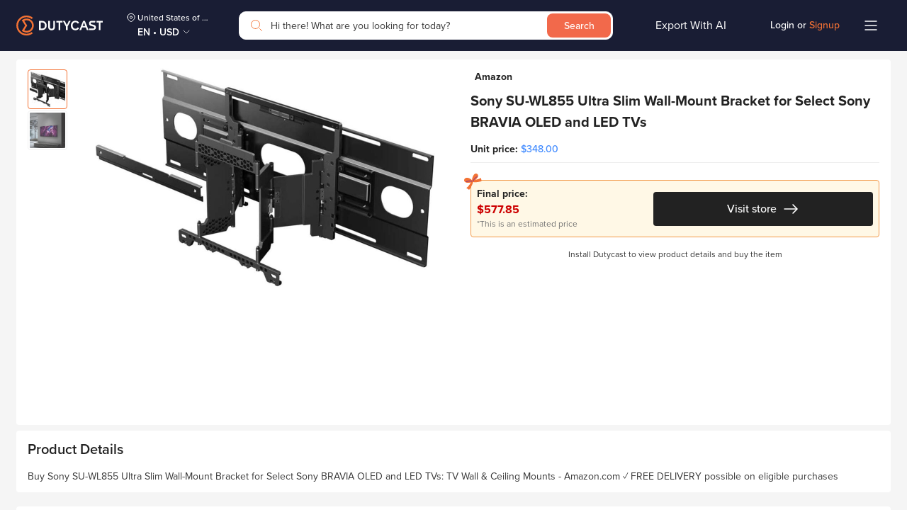

--- FILE ---
content_type: text/css
request_url: https://dutycast.com/static/css/productDetail.6a33fd7c.chunk.css?bt=1761741198
body_size: 15172
content:
@font-face{font-family:"Proxima Nova";font-style:normal;font-weight:300;src:local("Proxima Nova Light"),local("Proxima Nova Light"),local("Proxima-Nova-Light"),url(/fonts/proxima-nova/proximanova-light.otf) format("opentype");font-display:swap}@font-face{font-family:"Proxima Nova";font-style:normal;font-weight:400;src:local("Proxima Nova"),local("Proxima-Nova"),url(/fonts/proxima-nova/proximanova-regular.otf) format("opentype");font-display:swap}@font-face{font-family:"Proxima Nova";font-style:normal;font-weight:500;src:local("Proxima Nova Medium"),local("Proxima-Nova-Medium"),url(/fonts/proxima-nova/proximanova-medium.otf) format("opentype");font-display:swap}@font-face{font-family:"Proxima Nova";font-style:normal;font-weight:600;src:local("Proxima Nova Semibold"),local("Proxima-Nova-Semibold"),url(/fonts/proxima-nova/proximanova-semibold.otf) format("opentype");font-display:swap}@font-face{font-family:"Proxima Nova";font-style:normal;font-weight:700;src:local("Proxima Nova Bold"),local("Proxima-Nova-Bold"),url(/fonts/proxima-nova/proximanova-bold.otf) format("opentype");font-display:swap}@font-face{font-family:"Proxima Nova";font-style:normal;font-weight:800;src:local("Proxima Nova Extrabold"),local("Proxima-Nova-Extrabold"),url(/fonts/proxima-nova/proximanova-extrabold.otf) format("opentype");font-display:swap}@-webkit-keyframes placeHolderShimmer{0%{background-position:-468px 0}to{background-position:468px 0}}@keyframes placeHolderShimmer{0%{background-position:-468px 0}to{background-position:468px 0}}.animated-background,.animated-background-dark,.blog-item.loading .border-box .banner,.blog-item.loading .border-box .content .bottom-box,.blog-item.loading .border-box .content .description,.blog-item.loading .border-box .content .title,.main-page .section.section-content.loading .container .product-info .product-image .product-summary-image,.main-page .section.section-content.loading .container .product-info .product-image .product-thumbnail,.main-page .section.section-content.loading .container .product-infomation .product-attribues,.main-page .section.section-content.loading .container .product-infomation .product-details,.main-page .section.section-content.loading .container .product-infomation .product-name,.main-page .section.section-content.loading .container .product-infomation .site-info,.main-page .section.section-recommend.loading .container .border-box .section-title{position:relative;overflow:hidden;pointer-events:none}.animated-background-dark:after,.animated-background:after,.blog-item.loading .border-box .banner:after,.blog-item.loading .border-box .content .bottom-box:after,.blog-item.loading .border-box .content .description:after,.blog-item.loading .border-box .content .title:after,.main-page .section.section-content.loading .container .product-info .product-image .product-summary-image:after,.main-page .section.section-content.loading .container .product-info .product-image .product-thumbnail:after,.main-page .section.section-content.loading .container .product-infomation .product-attribues:after,.main-page .section.section-content.loading .container .product-infomation .product-details:after,.main-page .section.section-content.loading .container .product-infomation .product-name:after,.main-page .section.section-content.loading .container .product-infomation .site-info:after,.main-page .section.section-recommend.loading .container .border-box .section-title:after{content:"";position:absolute;top:0;left:0;right:0;bottom:0;-webkit-animation-duration:2.25s;animation-duration:2.25s;-webkit-animation-fill-mode:forwards;animation-fill-mode:forwards;-webkit-animation-iteration-count:infinite;animation-iteration-count:infinite;-webkit-animation-name:placeHolderShimmer;animation-name:placeHolderShimmer;-webkit-animation-timing-function:linear;animation-timing-function:linear;background:#f0f5ff;background:linear-gradient(90deg,#f0f5ff 8%,#dbe8ff 18%,#f0f5ff 33%);background-size:1000px 104px}.animated-background-dark:after,.blog-item.loading .border-box .banner:after,.blog-item.loading .border-box .content .bottom-box:after,.blog-item.loading .border-box .content .description:after,.blog-item.loading .border-box .content .title:after,.main-page .section.section-content.loading .container .product-info .product-image .product-summary-image:after,.main-page .section.section-content.loading .container .product-info .product-image .product-thumbnail:after,.main-page .section.section-content.loading .container .product-infomation .product-attribues:after,.main-page .section.section-content.loading .container .product-infomation .product-details:after,.main-page .section.section-content.loading .container .product-infomation .product-name:after,.main-page .section.section-content.loading .container .product-infomation .site-info:after,.main-page .section.section-recommend.loading .container .border-box .section-title:after{background:#f7faff;background:linear-gradient(90deg,#f7faff 8%,#f0f5ff 18%,#f7faff 33%)}@-webkit-keyframes pop{0%{transform:scale(.5)}to{transform:scale(1)}}@keyframes pop{0%{transform:scale(.5)}to{transform:scale(1)}}.pop_class{-webkit-animation:pop .3s cubic-bezier(.175,.885,.32,1.275) 1;animation:pop .3s cubic-bezier(.175,.885,.32,1.275) 1}@-webkit-keyframes bounce{0%,20%,53%,to{transform:translateZ(0)}40%,43%{transform:translate3d(0,-20px,0) scaleY(1.1)}70%{transform:translate3d(0,-10px,0) scaleY(1.05)}80%{transform:translateZ(0) scaleY(.95)}90%{transform:translate3d(0,-4px,0) scaleY(1.02)}}@keyframes bounce{0%,20%,53%,to{transform:translateZ(0)}40%,43%{transform:translate3d(0,-20px,0) scaleY(1.1)}70%{transform:translate3d(0,-10px,0) scaleY(1.05)}80%{transform:translateZ(0) scaleY(.95)}90%{transform:translate3d(0,-4px,0) scaleY(1.02)}}.scroll-to-top{position:fixed;right:24px;bottom:116px;visibility:hidden;opacity:0;padding:6px;z-index:98}.mini-app .scroll-to-top{bottom:8px}.scroll-to-top:hover{-webkit-animation:bounce;animation:bounce;-webkit-animation-duration:2s;animation-duration:2s}.scroll-to-top.pop_class{opacity:1;visibility:visible}.scroll-to-top img{width:48px;height:48px}body,html{overflow-x:hidden}body{font-family:Proxima Nova;visibility:visible!important;top:0!important}@media(max-width:767px){body{cursor:pointer}}h2{font-size:24px;line-height:32px;text-align:center;color:#1012f2;font-weight:600;text-transform:uppercase;margin-bottom:40px}h2.max{font-size:40px;line-height:48px}@media(max-width:767px){h2,h2.max{font-size:20px;line-height:24px}}h3{text-align:center;font-weight:400;font-size:24px;line-height:32px;text-transform:uppercase;color:#090a89}span.line{width:16px;height:1px;background:#090a89;display:inline-block;vertical-align:middle}span.line:first-child{margin-right:16px}span.line:last-child{margin-left:16px}@media(max-width:991px){span.line{display:none}}.invalid-feedback{font-size:10px;line-height:16px;margin-top:4px}.main-page.require-collaborator,.main-page.require-login{visibility:hidden!important}.main-page .container{max-width:1264px}.main-page .btn{font-weight:600;font-size:14px;line-height:24px;color:#fff;padding:5px 7px;text-align:center;border-radius:4px;outline:none!important;box-shadow:none!important;text-decoration:none;cursor:pointer}.main-page .btn span{color:#fff}.main-page .btn img{vertical-align:bottom}.main-page .btn.btn-primary{background:#222;border:1px solid #222}.main-page .btn.btn-primary:hover{background:#f37234;border:1px solid #f37234}.main-page .btn.btn-secondary{background:rgba(0,0,0,0);border:1px solid rgba(0,0,0,0);color:#747474}.main-page .btn.btn-secondary:hover{color:#222}.main-page .btn.btn-secondary:focus{background:rgba(0,0,0,0);border:1px solid rgba(0,0,0,0)}.main-page .btn.btn-secondary.highlight{color:#1012f2;text-decoration:underline}.main-page .btn.btn-secondary.back{color:#1012f2}.main-page .btn.btn-black{background-color:#222}.main-page .btn.btn-black:hover{background-color:#f37234;border:1px solid #f37234}.main-page .btn.btn-black:disabled:hover{background-color:#222;border:1px solid #222}.main-page .btn.btn-outline-primary{background:#fff;border:1px solid #1012f2;color:#1012f2}.main-page .btn.btn-outline-primary span{color:#1012f2}.main-page .btn.btn-outline-primary:hover{background:#f0f5ff}.main-page .btn.btn-outline-secondary{background:#fff;border:1px solid #eee;padding:6px 32px;text-align:left;color:#222}.main-page .btn.btn-outline-secondary img{margin-right:16px}.main-page .btn.btn-outline-secondary span{color:#222}.main-page .btn.btn-outline-secondary:hover{background:#f0f5ff}.main-page .btn.btn-outline-secondary:active{color:#222}.main-page .btn.btn-orange{border-radius:4px;background:#fff;border:1px solid #f37234;color:#f37234}.main-page .btn.btn-orange span{color:#f37234}.main-page .btn.btn-orange:hover{background:rgba(243,114,52,.1)}.main-page .btn.btn-orange:disabled:hover{background:#fff}.main-page .btn.btn-orange-second{border-radius:24px;background:#fff;border:1px solid #f37234;color:#222}.main-page .btn.btn-orange-second span{color:#222}.main-page .btn.btn-orange-second:hover{background:rgba(251,188,5,.1)}.main-page .btn.btn-orange-second:disabled{cursor:not-allowed}.main-page .btn.btn-orange-second:disabled:hover{background:#fff}.main-page .btn.btn-orange-third{border-radius:8px;background:#f37234;border:1px solid rgba(0,0,0,0);color:#fff}.main-page .btn.btn-orange-third span{color:#fff}.main-page .btn.btn-orange-third:hover{background:#ff6317}.main-page .btn.btn-orange-third:disabled{cursor:not-allowed;background:#eee}.main-page .btn.btn-orange-third:disabled:hover{background:#fff}.main-page .btn.btn-orange-four{border-radius:8px;background:#fff;border:1px solid #222;color:#222}.main-page .btn.btn-orange-four span{color:#222}.main-page .btn.btn-orange-four:hover{background:#fef1eb;border:1px solid #f37234;color:#f37234}.main-page .btn.btn-orange-four:disabled{cursor:not-allowed;background:#eee}.main-page .btn.btn-orange-four:disabled:hover{background:#fff}.main-page .btn.link{color:#1012f2;text-decoration:underline}.main-page .form-control,.main-page select{font-weight:400;font-size:14px;line-height:24px;min-height:36px;padding:7px;color:#222;border-radius:4px;border-color:#eee;outline:none!important;box-shadow:none!important;-webkit-appearance:none;-moz-appearance:none;appearance:none}.main-page .form-control:focus,.main-page .form-control:hover,.main-page select:focus,.main-page select:hover{border-color:#ccc;z-index:2}.main-page .form-control.is-invalid:hover,.main-page select.is-invalid:hover{border-color:#ea4335}.main-page .form-control::-webkit-input-placeholder,.main-page select::-webkit-input-placeholder{color:#ccc!important}.main-page .form-control:-moz-placeholder,.main-page .form-control::-moz-placeholder,.main-page select:-moz-placeholder,.main-page select::-moz-placeholder{color:#ccc!important}.main-page .form-control:-ms-input-placeholder,.main-page select:-ms-input-placeholder{color:#ccc!important}@media(max-width:767px){.main-page .form-control,.main-page select{font-size:16px}}.main-page .form-group label{font-weight:600;font-size:14px;line-height:24px;color:#222;margin-bottom:4px;display:block}.main-page .form-group textarea{min-height:100px;resize:none}.main-page .form-group.disable{pointer-events:none}.main-page .form-group.disable .form-control,.main-page .form-group.disable select{color:#ccc!important;border-color:#eee!important}.main-page .form-group.disable .form-control::-webkit-input-placeholder,.main-page .form-group.disable select::-webkit-input-placeholder{color:#ccc!important}.main-page .form-group.disable .form-control:-moz-placeholder,.main-page .form-group.disable .form-control::-moz-placeholder,.main-page .form-group.disable select:-moz-placeholder,.main-page .form-group.disable select::-moz-placeholder{color:#ccc!important}.main-page .form-group.disable .form-control:-ms-input-placeholder,.main-page .form-group.disable select:-ms-input-placeholder{color:#ccc!important}.main-page .form-group.disable .selectize-control .selectize-input{border-color:#eee!important}.main-page .form-group.disable .selectize-control .selectize-input .item,.main-page .form-group.disable .selectize-control .selectize-input input{color:#ccc!important}.main-page .form-group.disable .selectize-control .selectize-input .item::-webkit-input-placeholder,.main-page .form-group.disable .selectize-control .selectize-input input::-webkit-input-placeholder{color:#ccc!important}.main-page .form-group.disable .selectize-control .selectize-input .item:-moz-placeholder,.main-page .form-group.disable .selectize-control .selectize-input .item::-moz-placeholder,.main-page .form-group.disable .selectize-control .selectize-input input:-moz-placeholder,.main-page .form-group.disable .selectize-control .selectize-input input::-moz-placeholder{color:#ccc!important}.main-page .form-group.disable .selectize-control .selectize-input .item:-ms-input-placeholder,.main-page .form-group.disable .selectize-control .selectize-input input:-ms-input-placeholder{color:#ccc!important}.main-page .form-group.disable .selectize-control .selectize-input:after{background-image:url(/static/media/Arrow_down_dark.7455c78d.svg)}.main-page .form-group.disable .invalid-feedback{color:#ccc!important}.main-page .form-group.disable img{display:none!important}.main-page .form-group.disable .btn{background:#b6c4db!important;border-color:#b6c4db!important}.main-page .custom-select.is-invalid,.main-page .form-control.is-invalid,.main-page .iti.is-invalid,.main-page .iti.is-invalid .iti__flag-container,.main-page .iti:invalid,.main-page .was-validated .custom-select:invalid,.main-page .was-validated .form-control:invalid{background-image:none;border-color:#ea4335;z-index:2}.main-page select.is-invalid~.selectize-control .selectize-input{border-color:#ea4335}.main-page .selectize-control{min-width:84px;width:100%;height:36px}.main-page .selectize-control:not(.multi) .selectize-input input{width:100%!important;white-space:nowrap}.main-page .selectize-control .selectize-input{border-color:#eee;border-radius:4px;height:36px;outline:none!important;box-shadow:none!important;position:relative;padding:7px}.main-page .selectize-control .selectize-input input{font-weight:400;font-size:14px;line-height:24px!important;color:#222;top:0;bottom:0;height:100%;position:absolute!important;left:0!important;padding-left:7px!important;padding-right:35px!important;margin-top:-1px!important}.main-page .selectize-control .selectize-input input::-webkit-input-placeholder{color:#ccc}.main-page .selectize-control .selectize-input input:-moz-placeholder,.main-page .selectize-control .selectize-input input::-moz-placeholder{color:#ccc}.main-page .selectize-control .selectize-input input:-ms-input-placeholder{color:#ccc}@media(max-width:768px){.main-page .selectize-control .selectize-input input{font-size:16px}.main-page .selectize-control .selectize-input input::-webkit-input-placeholder{font-size:14px}.main-page .selectize-control .selectize-input input:-moz-placeholder,.main-page .selectize-control .selectize-input input::-moz-placeholder{font-size:14px}.main-page .selectize-control .selectize-input input:-ms-input-placeholder{font-size:14px}}.main-page .selectize-control .selectize-input .item{font-weight:400;font-size:14px;line-height:24px!important;color:#222;padding-right:28px!important;width:100%!important}.main-page .selectize-control .selectize-input .item::-webkit-input-placeholder{color:#747474}.main-page .selectize-control .selectize-input .item:-moz-placeholder,.main-page .selectize-control .selectize-input .item::-moz-placeholder{color:#747474}.main-page .selectize-control .selectize-input .item:-ms-input-placeholder{color:#747474}.main-page .selectize-control .selectize-input .item{overflow:hidden;text-overflow:ellipsis;white-space:nowrap}.main-page .selectize-control .selectize-input:after{background-image:url(/static/media/Arrow_Down_Black.b03fc3c7.svg);background-size:contain;background-repeat:no-repeat;background-position:50%;border:none;width:20px;height:20px;position:absolute;right:0;top:50%;-ms-transform:translateY(-50%);transform:translateY(-50%);margin-top:0!important;margin-right:8px}.main-page .selectize-control:focus-within .selectize-input,.main-page .selectize-control:hover .selectize-input{border-color:#ccc;z-index:3}.main-page .selectize-control .selectize-dropdown{border:1px solid #eee;box-shadow:0 4px 16px rgba(30,65,120,.08);border-radius:0;padding:8px}.main-page .selectize-control .selectize-dropdown .selectize-dropdown-content .option{font-weight:400;font-size:14px;line-height:24px;color:#222;padding:6px}.main-page .selectize-control .selectize-dropdown .selectize-dropdown-content .option.active{background:#fef5ed}.main-page .selectize-control .selectize-dropdown .selectize-dropdown-content .option.selected{color:#f37234}.main-page .modal{z-index:10009}@media(max-width:768px){.main-page .modal .modal-dialog .modal-content{max-height:100vh;overflow-y:scroll}}.main-page .modal .modal-dialog .modal-content a.close{position:absolute;top:16px;right:16px;cursor:pointer;opacity:1}@media(max-width:768px){.main-page .modal .modal-dialog .modal-content a.close{padding:4px;top:8px;right:8px}}.main-page .modal .modal-dialog .modal-content a.close:hover{opacity:.5}.main-page .modal .modal-dialog .modal-content a.close img{width:20px;height:20px}.main-page .modal .modal-dialog .modal-content h2{color:#f37234;padding:0 20px}.main-page .modal .modal-dialog .modal-content .btn{width:100%}@media(max-width:768px){.main-page .modal .modal-dialog .modal-content .btn{height:40px}}.main-page .hide{display:none!important}.btn.loading{pointer-events:none}.btn.loading:before{content:"";width:16px;height:16px;vertical-align:text-bottom;border:.25em solid;border-right:.25em solid rgba(0,0,0,0);border-radius:50%;-webkit-animation:spinner-border .75s linear infinite;animation:spinner-border .75s linear infinite;color:#23a43f;display:inline-block;margin-right:4px}.btn.loading-full{pointer-events:none!important;position:relative!important;overflow:hidden!important}.btn.loading-full:after{content:"";position:absolute;left:0;top:0;right:0;bottom:0;background:#222;z-index:1}.btn.loading-full:before{position:absolute;left:calc(50% - 8px);top:calc(50% - 8px);content:"";width:16px;height:16px;vertical-align:text-bottom;border:.25em solid;border-right:.25em solid rgba(0,0,0,0);border-radius:50%;-webkit-animation:spinner-border .75s linear infinite;animation:spinner-border .75s linear infinite;color:#23a43f;z-index:2}.iti{display:-ms-flexbox!important;display:flex!important;border:1px solid #eee;border-radius:4px;z-index:100!important}.iti:hover,.iti:hover .iti__flag-container{border-color:#9c9c9c}.iti input{border:none;padding-left:7px!important}.iti.iti--container{z-index:100000!important}@media(max-width:767px){.iti.iti--container{border:none}.iti.iti--container .iti__country-list{font-weight:400;font-size:14px;line-height:16px;top:26px}}.iti .iti__flag-container{position:static;border-right:1px solid #eee}.iti .iti__flag-container .iti__selected-flag{background-color:rgba(0,0,0,0)!important;box-shadow:none;outline:none}.iti .iti__flag-container .iti__selected-flag .iti__arrow{border:none;width:14px;margin-left:8px}.iti .iti__flag-container .iti__selected-flag .iti__arrow:before{display:block;content:"";width:16px;height:16px;background-image:url(/static/media/Arrow_Down_Black.b03fc3c7.svg);background-repeat:no-repeat;margin-top:-8px}.iti .iti__flag-container .iti__selected-flag .iti__arrow.iti__arrow--up{-ms-transform:rotate(180deg);transform:rotate(180deg)}.iti.disabled .iti__flag-container{background-color:#e9ecef;pointer-events:none}input[type=checkbox]{width:0;height:0;margin-right:29px;position:relative;vertical-align:middle;-webkit-appearance:none;-moz-appearance:none;appearance:none;border:none}input[type=checkbox]:before{content:"";position:absolute;top:50%;-ms-transform:translateY(-55%);transform:translateY(-55%);left:0;height:18px;width:18px;background-color:rgba(0,0,0,0);border:2px solid #aec7f1;border-radius:2px}@media(max-width:768px){input[type=checkbox]:before{height:16px;width:16px}}input[type=checkbox]:after{content:"";position:absolute;display:none;left:6px;top:50%;-ms-transform:translateY(-66%) rotate(45deg);transform:translateY(-66%) rotate(45deg);width:6px;height:13px;border:solid #fff;border-width:0 2px 2px 0}@media(max-width:768px){input[type=checkbox]:after{width:4px;height:11px}}input[type=checkbox]:hover:before{border-color:#f37234}input[type=checkbox]:checked:before{background-color:#f37234;border-width:0}input[type=checkbox]:checked:after{display:block}input[type=checkbox]:disabled:before{background:#ccc;border:none}input[type=checkbox]:disabled:after{display:block;width:12px;height:1px;border:1px solid #fff;-ms-transform:translateY(-50%);transform:translateY(-50%);left:3px}input[type=checkbox]:disabled:hover:before{border:none}.blog-item{width:33.3333333333%;padding:16px 12px}@media(max-width:991px){.blog-item{width:50%}}@media(max-width:767px){.blog-item{width:100%}}.blog-item .border-box{height:100%;border:1px solid #eee;display:-ms-flexbox;display:flex;-ms-flex-flow:column;flex-flow:column}.blog-item .border-box .banner{margin-bottom:14px}.blog-item .border-box .banner div{position:relative;background-position:50%;background-size:cover;background-repeat:no-repeat}.blog-item .border-box .banner div:after{display:block;content:"";width:100%;padding-top:54%}.blog-item .border-box .content{-ms-flex:1 1;flex:1 1;display:-ms-flexbox;display:flex;-ms-flex-flow:column;flex-flow:column}.blog-item .border-box .content .title{font-family:Proxima Nova;font-weight:600;font-size:20px;line-height:160%;color:#222}.blog-item .border-box .content .title div,.blog-item .border-box .content .title h2{padding-left:16px;padding-right:16px;position:relative;margin-bottom:8px;display:-webkit-box;-webkit-line-clamp:2;-webkit-box-orient:vertical;overflow:hidden;font-size:20px;line-height:160%;text-transform:none;text-align:left;color:#222}.blog-item .border-box .content .title div:before,.blog-item .border-box .content .title h2:before{content:"";width:2px;height:24px;position:absolute;left:0;top:0;background-color:#f37234}.blog-item .border-box .content .description{color:#747474;margin-bottom:22px;display:-webkit-box;-webkit-line-clamp:3;-webkit-box-orient:vertical;overflow:hidden}.blog-item .border-box .content .bottom-box,.blog-item .border-box .content .description{padding-left:16px;padding-right:16px;font-weight:400;font-family:Proxima Nova;font-size:14px;line-height:160%}.blog-item .border-box .content .bottom-box{margin-top:auto;display:-ms-flexbox;display:flex;color:#222;margin-bottom:16px;-ms-flex-align:center;align-items:center}@media(max-width:767px){.blog-item .border-box .content .bottom-box{display:block}}.blog-item .border-box .content .bottom-box .category{text-transform:uppercase;font-weight:600;padding-right:8px;margin-right:8px;border-right:1px solid #222;display:none}.blog-item .border-box .content .bottom-box .category a{color:#222}.blog-item .border-box .content .bottom-box .date{margin-right:auto;white-space:nowrap}.blog-item .border-box .content .bottom-box .readmore{font-family:Proxima Nova;font-weight:400;font-size:14px;line-height:160%;color:#f37234;white-space:nowrap}.blog-item .border-box .content .bottom-box .readmore div{margin-left:16px}@media(max-width:767px){.blog-item .border-box .content .bottom-box .readmore div{margin-left:0}}.blog-item.loading .border-box .content .title{height:24px;margin-left:16px;margin-right:16px}.blog-item.loading .border-box .content .description{height:48px;-ms-flex:unset;flex:unset;margin-left:16px;margin-right:16px;margin-top:16px}.blog-item.loading .border-box .content .bottom-box{height:16px;margin-left:16px;margin-right:16px}.radio{font-weight:400;font-size:16px;line-height:20px;color:#222;cursor:pointer}.radio:before{display:inline-block;content:"";background-image:url(/static/media/Empty.0c30cbca.svg);background-position:50%;background-size:100% 100%;background-repeat:no-repeat;vertical-align:-7px;width:24px;height:24px}@media(max-width:768px){.radio:before{width:20px;height:20px}}.radio:hover:before{background-image:url(/static/media/Hover.5cc19f03.svg)}.radio.active{pointer-events:none}.radio.active:before{background-image:url(/static/media/Active.0d1ac1f4.svg)}.radio.disbled{cursor:not-allowed}.radio.disbled:before{background-image:url(/static/media/EmptyDisabled.516e1b1b.svg)}.radio.disbled.active{cursor:not-allowed}.radio.disbled.active:before{background-image:url(/static/media/ActiveDisabled.3f8f3e56.svg)}#recaptcha{position:relative;display:none}.title-orange-gradient{margin-top:40px;display:-ms-flexbox;display:flex;-ms-flex-align:center;align-items:center}@media(max-width:768px){.title-orange-gradient{margin-top:32px}}.title-orange-gradient .border-prefix{height:2px;background:linear-gradient(263.25deg,#ffb444 .19%,#f66b4d 80.55%);-ms-flex:1 1;flex:1 1}.title-orange-gradient .title{font-weight:700;font-size:48px;line-height:120%;letter-spacing:.1em;text-transform:uppercase;background:linear-gradient(263.25deg,#ffb444 .19%,#f66b4d 80.55%);background-clip:text;-webkit-background-clip:text;-moz-background-clip:text;-webkit-text-fill-color:rgba(0,0,0,0);-moz-text-fill-color:rgba(0,0,0,0);white-space:nowrap;padding:0 24px}@media(max-width:1023px){.title-orange-gradient .title{color:#f37234;background:none;-webkit-text-fill-color:unset;-moz-text-fill-color:unset;white-space:unset;padding:0}}@media(max-width:768px){.title-orange-gradient .title{padding:0 8px;font-size:24px;line-height:160%}}.text-orange-gradient{background:linear-gradient(263.25deg,#ffb444 .19%,#f66b4d 80.55%);background-clip:text;-webkit-background-clip:text;-moz-background-clip:text;-webkit-text-fill-color:rgba(0,0,0,0);-moz-text-fill-color:rgba(0,0,0,0);white-space:nowrap}@media(max-width:1023px){.text-orange-gradient{color:#f37234;background:none;-webkit-text-fill-color:unset;-moz-text-fill-color:unset;white-space:unset}}.col-half{width:50%}.apps img{height:40px;object-fit:contain}.apps .chplay{margin-bottom:16px}.apps .appstore,.apps .chplay{display:-ms-inline-flexbox;display:inline-flex}.apps .appstore{position:relative}.apps .appstore .coming{position:absolute;left:6px;bottom:100%;background:#f37234;border-radius:2px 2px 0 0;font-weight:700;font-size:8.5px;line-height:100%;text-transform:uppercase;color:#fff;padding:2px 12px}.apps[data-hl=en] img.en{display:block}.apps[data-hl=en] img.vi{display:none}.apps[data-hl=vi] img.vi{display:block}.apps[data-hl=vi] img.en{display:none}.copy-account-number{cursor:pointer}.copy-account-number .copy{color:#fff;font-weight:500;font-size:12px;line-height:16px;background:#222;text-align:center;border-radius:2px;position:relative;padding:6px 8px;display:none}.copy-account-number .copy:before{content:"";position:absolute;top:50%;left:-5px;-ms-transform:translateY(-50%);transform:translateY(-50%);border-top:5px solid rgba(0,0,0,0);border-bottom:5px solid rgba(0,0,0,0);border-right:5px solid #222;display:none}.copy-account-number[data-status=copied] .copied,.copy-account-number[data-status=copied] .copied:before,.copy-account-number[data-status=error] .error,.copy-account-number[data-status=error] .error:before,.copy-account-number[data-status=init] .init,.copy-account-number[data-status=init] .init:before{display:block}.skiptranslate{display:none}.tooltip{z-index:100000000}body.lock-scroll{height:90vh!important;overflow:hidden!important}.Header{position:relative}.Header.sticky{z-index:101}.Header.default.is-checkout .container .border-box .search-box{display:none!important}@media(max-width:768px){.Header .container{padding:0!important}}.mini-app .Header .container{padding:0!important}.Header .container .border-box{display:-ms-flexbox;display:flex;padding:0;-ms-flex-align:center;align-items:center;min-height:72px}@media(max-width:768px){.Header .container .border-box{min-height:52px;padding:0 16px;width:100%}.Header .container .border-box>div{display:none}}.mini-app .Header .container .border-box{min-height:52px;padding:0 16px;width:100%}.mini-app .Header .container .border-box>div{display:none}.Header .container .border-box .back{display:none;padding-right:8px;cursor:pointer;-webkit-filter:brightness(0) invert(1);filter:brightness(0) invert(1)}@media(max-width:1023px){.Header .container .border-box .back{-webkit-filter:none;filter:none}}.mini-app .Header .container .border-box .back{-webkit-filter:none;filter:none}.Header .container .border-box .back img{width:24px;height:24px}.Header .container .border-box .logo{cursor:pointer;width:130px}@media(max-width:1023px){.Header .container .border-box .logo{width:auto}}.mini-app .Header .container .border-box .logo{width:auto}@media(max-width:768px){.Header .container .border-box .logo{display:none}}.mini-app .Header .container .border-box .logo{display:none}@media(max-width:1023px){.Header .container .border-box .logo img{width:78px;height:32px}}.mini-app .Header .container .border-box .logo img{width:78px;height:32px}.Header .container .border-box .logo img.logo-receipt{-webkit-filter:none!important;filter:none!important;object-fit:contain}.Header .container .border-box .title{position:absolute;top:50%;left:50%;-ms-transform:translate(-50%,-50%);transform:translate(-50%,-50%);text-align:center;font-weight:700;font-size:16px;line-height:150%;white-space:nowrap;overflow:hidden;text-overflow:ellipsis;color:#fff;display:none;-ms-flex-align:center;align-items:center}.Header .container .border-box .title *{color:#fff;color:var(--color,#fff)}@media(max-width:768px){.Header .container .border-box .title{text-transform:unset}}.mini-app .Header .container .border-box .title{text-transform:unset}@media(max-width:1023px){.Header .container .border-box .title,.Header .container .border-box .title *{color:#222}}.mini-app .Header .container .border-box .title,.mini-app .Header .container .border-box .title *{color:#222}.Header .container .border-box .search-box{-ms-flex:1 1;flex:1 1;padding-left:24px;display:none}@media(max-width:1023px){.Header .container .border-box .search-box{padding-left:24px}}.mini-app .Header .container .border-box .search-box{padding-left:24px}@media(max-width:768px){.Header .container .border-box .search-box{padding-left:0;margin:0;-ms-flex-align:center;align-items:center}}.mini-app .Header .container .border-box .search-box{margin:0;padding-left:0;-ms-flex-align:center;align-items:center}.Header .container .border-box .search-box .search-back{display:none}@media(max-width:768px){.Header .container .border-box .search-box.focus{background:#fff;position:fixed;top:0;left:0;right:0;padding:6px 16px;margin:0;z-index:99}.Header .container .border-box .search-box.focus .search-back{display:block;padding-right:8px;cursor:pointer}.Header .container .border-box .search-box.focus .close-search,.Header .container .border-box .search-box.focus .search-back img{display:block}.Header .container .border-box .search-box.focus .SearchForm .dc-autocomplete-box{display:block!important}.Header .container .border-box .search-box.focus .SearchForm:not(.has-value) .stores-box{display:block}.Header .container .border-box .search-box.focus .SearchForm:not(.has-value) .dc-autocomplete-box .ui-menu-item{display:none}.Header .container .border-box .search-box.focus .dc-autocomplete-box{border:none;top:51px!important;bottom:0!important;position:fixed;border-radius:0}.Header .container .border-box .search-box.focus .dc-autocomplete-box .ui-menu-item{padding:8px 16px}}.mini-app .Header .container .border-box .search-box.focus{background:#fff;position:fixed;top:0;left:0;right:0;padding:6px 16px;margin:0;z-index:99}.mini-app .Header .container .border-box .search-box.focus .search-back{display:block;padding-right:8px;cursor:pointer}.mini-app .Header .container .border-box .search-box.focus .close-search,.mini-app .Header .container .border-box .search-box.focus .search-back img{display:block}.mini-app .Header .container .border-box .search-box.focus .SearchForm .dc-autocomplete-box{display:block!important}.mini-app .Header .container .border-box .search-box.focus .SearchForm:not(.has-value) .stores-box{display:block}.mini-app .Header .container .border-box .search-box.focus .SearchForm:not(.has-value) .dc-autocomplete-box .ui-menu-item{display:none}.mini-app .Header .container .border-box .search-box.focus .dc-autocomplete-box{border:none;top:51px!important;bottom:0!important;position:fixed;border-radius:0}.mini-app .Header .container .border-box .search-box.focus .dc-autocomplete-box .ui-menu-item{padding:8px 16px}.Header .container .border-box .search-box .box-search{-ms-flex:1 1;flex:1 1}.Header .container .border-box .search-box .box-search .SearchForm{height:40px;border-radius:10px}@media(max-width:1023px){.Header .container .border-box .search-box .box-search .SearchForm{border-radius:10px}}.mini-app .Header .container .border-box .search-box .box-search .SearchForm{border-radius:10px}@media(max-width:1023px){.Header .container .border-box .search-box .box-search .SearchForm.has-value input.form-control{padding-right:36px}}.mini-app .Header .container .border-box .search-box .box-search .SearchForm.has-value input.form-control{padding-right:36px}@media(max-width:768px){.Header .container .border-box .search-box .box-search .SearchForm .prefix{content:url(/static/media/search-icon.0b355c30.svg)}}.mini-app .Header .container .border-box .search-box .box-search .SearchForm .prefix{content:url(/static/media/search-icon.0b355c30.svg)}.Header .container .border-box .search-box .box-search .SearchForm input.form-control{border-radius:72px}.Header .container .border-box .search-box .box-search .SearchForm input.form-control::-webkit-input-placeholder{font-weight:400;color:#383838!important}.Header .container .border-box .search-box .box-search .SearchForm input.form-control:-moz-placeholder,.Header .container .border-box .search-box .box-search .SearchForm input.form-control::-moz-placeholder{font-weight:400;color:#383838!important}.Header .container .border-box .search-box .box-search .SearchForm input.form-control:-ms-input-placeholder{font-weight:400;color:#383838!important}@media(max-width:1023px){.Header .container .border-box .search-box .box-search .SearchForm input.form-control{min-width:auto;padding-right:12px;border-radius:20px}}.mini-app .Header .container .border-box .search-box .box-search .SearchForm input.form-control{min-width:auto;padding-right:12px;border-radius:20px}.Header .container .border-box .search-box .box-search .SearchForm .btn{border-radius:8px}.Header .container .border-box .tariff-link{color:#fff;padding-left:24px;width:160px;text-align:right}@media(max-width:1023px){.Header .container .border-box .tariff-link{color:#222}}.mini-app .Header .container .border-box .tariff-link{color:#222}@media(max-width:768px){.Header .container .border-box .tariff-link{display:none}}.mini-app .Header .container .border-box .tariff-link{display:none}.Header .container .border-box .box-picker,.Header .container .border-box .user-box{padding-left:24px}@media(max-width:768px){.Header .container .border-box .box-picker,.Header .container .border-box .user-box{display:none}}.mini-app .Header .container .border-box .box-picker{display:none}.Header .container .border-box .box-picker{margin-right:auto}.Header .container .border-box .user-box{display:-ms-flexbox;display:flex;-ms-flex-pack:end;justify-content:flex-end}@media(max-width:768px){.Header .container .border-box .user-box{display:none}}.mini-app .Header .container .border-box .user-box{display:none}.Header .container .border-box .menu-collapse{margin-left:24px}@media(max-width:768px){.Header .container .border-box .menu-collapse{margin-left:0;display:none}}.mini-app .Header .container .border-box .menu-collapse{margin-left:0;display:none}.Header .container .border-box .menu-collapse.burger{background-image:url(/static/media/menuCollapseWhite.75973a80.svg);background-size:contain;background-repeat:no-repeat;width:40px;height:40px;cursor:pointer}@media(max-width:1023px){.Header .container .border-box .menu-collapse.burger{background-image:url(/static/media/menuCollapse.827ba57b.svg)}}.mini-app .Header .container .border-box .menu-collapse.burger{background-image:url(/static/media/menuCollapse.827ba57b.svg)}.Header .container .border-box .menu-collapse.burger:hover{background-image:url(/static/media/menuCollapseOrange.63332669.svg)}.Header .container .border-box .menu-collapse.burger:hover .MenuDropDown,.Header .container .border-box .menu-collapse.burger:hover .MenuDropDown:after,.Header.is-checkout .container .border-box .title{display:block}.Header.is-checkout .container .border-box .user-box.loggedin{pointer-events:none;display:-ms-flexbox!important;display:flex!important}.Header.is-checkout .container .border-box .menu-collapse,.Header.is-checkout .container .border-box .user-box.loggedin .text-content img{display:none}@media(max-width:768px){.Header.is-checkout .container .border-box .box-picker{display:none}}.mini-app .Header.is-checkout .container .border-box .box-picker{display:none}.Header.is-collaborator{background:rgba(0,0,0,0)}.Header.is-collaborator .container{max-width:unset}@media(max-width:768px){.Header.is-collaborator .container:first-child{background-color:#222}}.mini-app .Header.is-collaborator .container:first-child{background-color:#222}@media(min-width:1023px){.Header.is-collaborator .container{padding-left:32px!important;padding-right:65px!important}}.mini-app .Header.is-collaborator .container{padding-left:32px!important;padding-right:32px!important}.Header.is-collaborator .container .border-box{padding-left:8px;background-color:#fff;-ms-flex-pack:end;justify-content:flex-end}.Header.is-collaborator .container .border-box .logo{display:none}@media(max-width:768px){.Header.is-collaborator .container .border-box .logo{display:block!important;margin-right:auto}.Header.is-collaborator .container .border-box .logo img{-webkit-filter:brightness(0) invert(1);filter:brightness(0) invert(1)}}.mini-app .Header.is-collaborator .container .border-box .logo{display:block!important;margin-right:auto}.mini-app .Header.is-collaborator .container .border-box .logo img{-webkit-filter:brightness(0) invert(1);filter:brightness(0) invert(1)}@media(max-width:768px){.Header.is-collaborator .container .border-box{background-color:#222}}.mini-app .Header.is-collaborator .container .border-box{background-color:#222}.Header.is-collaborator .container .border-box .title{font-size:24px;font-weight:600;color:#222;display:block;left:32px;-ms-transform:translateY(-50%);transform:translateY(-50%);text-transform:none}.Header.is-collaborator .container .border-box .title *{color:#222}@media(max-width:768px){.Header.is-collaborator .container .border-box .title{display:none!important}}.mini-app .Header.is-collaborator .container .border-box .title{display:none!important}.Header.is-collaborator .container .border-box .box-picker{margin-right:0;margin-left:auto}.Header.is-collaborator .container .border-box .box-picker .item-picker .item{color:#f37234}.Header.is-collaborator .container .border-box .box-picker img{-webkit-filter:none;filter:none}.Header.is-collaborator .container .border-box .user-box .text-content .hello-title{color:#222}.Header.is-collaborator .container .border-box .user-box .text-content .name{color:#f37234}.Header.is-collaborator .container .border-box .user-box img{-webkit-filter:none;filter:none}.Header.is-collaborator .container .border-box .menu-collapse.burger{background-image:url(/static/media/menuCollapseOrange.63332669.svg)}.Header.is-compact .container .border-box{-ms-flex-pack:end;justify-content:flex-end}@media(max-width:768px){.Header.is-compact .container .border-box{-ms-flex-pack:start;justify-content:flex-start}}.mini-app .Header.is-compact .container .border-box{-ms-flex-pack:start;justify-content:flex-start}.Header.is-compact .container .border-box .logo{position:absolute;left:50%;top:50%;-ms-transform:translate(-50%,-50%);transform:translate(-50%,-50%)}@media(max-width:768px){.Header.is-compact .container .border-box .logo{display:none}}.mini-app .Header.is-compact .container .border-box .logo{display:none}.Header.is-compact .container .border-box .box-picker{padding-left:0}.Header.is-compact .container .border-box .title{-ms-flex:1 1;flex:1 1;visibility:hidden}@media(max-width:768px){.Header.is-compact .container .border-box .title{visibility:visible}}.mini-app .Header.is-compact .container .border-box .title{visibility:visible}.Header.has-menu-mobile .container .border-box .menu-mobile{padding-left:8px}@media(max-width:768px){.Header.has-menu-mobile .container .border-box .menu-mobile{display:block;margin-left:auto}}.mini-app .Header.has-menu-mobile .container .border-box .menu-mobile{display:block;margin-left:auto}.Header.show-search .container .border-box .search-box{display:-ms-flexbox;display:flex}.Header.show-search .container .border-box .box-picker,.Header.show-search .container .border-box .user-box{width:160px}@media(max-width:768px){.Header.show-search .container .border-box .box-picker,.Header.show-search .container .border-box .user-box{width:auto}}.mini-app .Header.show-search .container .border-box .box-picker,.mini-app .Header.show-search .container .border-box .user-box{width:auto}@media(max-width:768px){.Header.show-title .container .border-box .title{display:-ms-flexbox;display:flex}.Header.show-title .container .border-box .logo{display:none}}.mini-app .Header.show-title .container .border-box .title{display:-ms-flexbox;display:flex}.mini-app .Header.show-title .container .border-box .logo{display:none}@media(max-width:768px){.Header.show-logo .container .border-box .title{display:none}.Header.show-logo .container .border-box .logo{display:block;position:absolute;left:50%;top:50%;-ms-transform:translate(-50%,-50%);transform:translate(-50%,-50%)}}.mini-app .Header.show-logo .container .border-box .title{display:none}.mini-app .Header.show-logo .container .border-box .logo{display:block;position:absolute;left:50%;top:50%;-ms-transform:translate(-50%,-50%);transform:translate(-50%,-50%)}@media(max-width:768px){.Header.show-back .container .border-box .back{display:-ms-flexbox;display:flex}}.mini-app .Header.show-back .container .border-box .back{display:-ms-flexbox;display:flex}.Header.dark-mode{background:#191d34}@media(max-width:1023px){.Header.dark-mode{background:#fff}}.mini-app .Header.dark-mode{background:#fff}.Header.dark-mode .container .border-box .logo img{content:url(/static/media/logo_orange_full_desktop.8b688b8c.svg)}@media(max-width:1023px){.Header.dark-mode .container .border-box .logo img{content:url(/static/media/logo_orange_full.c304443c.svg)}}.mini-app .Header.dark-mode .container .border-box .logo img{content:url(/static/media/logo_orange_full.c304443c.svg)}.Header.light-mode{background:#fff}.Header.light-mode .container .border-box .logo img{content:url(/static/media/logo_orange_full.c304443c.svg)}.Header.light-mode .container .border-box .box-picker .GroupPicker .group-picker .item-picker .item{color:#222}.Header.light-mode .container .border-box .box-picker .GroupPicker .group-picker .group-box .dot,.Header.light-mode .container .border-box .box-picker .GroupPicker .group-picker .group-box .dot .item,.Header.light-mode .container .border-box .box-picker .GroupPicker .group-picker .group-box .item-picker,.Header.light-mode .container .border-box .box-picker .GroupPicker .group-picker .group-box .item-picker .item{color:#f37234}.Header.light-mode .container .border-box .box-picker .GroupPicker .group-picker img,.Header.light-mode .container .border-box .user-box .UserBox .hello .user-icon{-webkit-filter:none;filter:none}.Header.light-mode .container .border-box .user-box .UserBox .hello .text-content .hello-title{color:#222}.Header.light-mode .container .border-box .user-box .UserBox .hello .text-content img{-webkit-filter:none;filter:none}.Header.light-mode .container .border-box .user-box .UserBox .hello .text-content .name{color:#f37234}.Header.light-mode .container .border-box .menu-collapse.burger{background-image:url(/static/media/menuCollapse.827ba57b.svg)}.Header.hide-export-with-ai-link .tariff-link{display:none}.GroupPicker{display:-ms-flexbox;display:flex;-ms-flex-align:start;align-items:flex-start;-ms-flex-flow:column;flex-flow:column;cursor:pointer;position:relative;padding-left:17px}@media(max-width:768px){.GroupPicker{padding-left:0}}.mini-app .GroupPicker{padding-left:0}.GroupPicker.default .group-picker .item-picker .item{opacity:0}.GroupPicker .group-picker{display:none}.GroupPicker .group-picker.desktop{display:block}@media(max-width:768px){.GroupPicker .group-picker.desktop{display:none}.GroupPicker .group-picker.mobile{-ms-flex-pack:center;justify-content:center;background:#fafafa;width:100%}.GroupPicker .group-picker.mobile,.GroupPicker .group-picker.mobile .item-picker{display:-ms-flexbox;display:flex;-ms-flex-align:center;align-items:center;padding:8px}.GroupPicker .group-picker.mobile .item-picker img{width:24px;height:24px}.GroupPicker .group-picker.mobile .item-picker .item,.GroupPicker .group-picker.mobile .item-picker.shipping-picker .item{font-weight:500;font-size:14px;line-height:150%}}.mini-app .GroupPicker .group-picker.desktop{display:none}.mini-app .GroupPicker .group-picker.mobile{-ms-flex-pack:center;justify-content:center;background:#fafafa;width:100%}.mini-app .GroupPicker .group-picker.mobile,.mini-app .GroupPicker .group-picker.mobile .item-picker{display:-ms-flexbox;display:flex;-ms-flex-align:center;align-items:center;padding:8px}.mini-app .GroupPicker .group-picker.mobile .item-picker img{width:24px;height:24px}.mini-app .GroupPicker .group-picker.mobile .item-picker .item,.mini-app .GroupPicker .group-picker.mobile .item-picker.shipping-picker .item{font-weight:500;font-size:14px;line-height:150%}.GroupPicker .group-picker .icon-default{position:absolute;cursor:pointer;left:0;top:0;width:16px;-webkit-filter:brightness(0) invert(1);filter:brightness(0) invert(1)}@media(max-width:1023px){.GroupPicker .group-picker .icon-default{-webkit-filter:none;filter:none}}.mini-app .GroupPicker .group-picker .icon-default{-webkit-filter:none;filter:none}.GroupPicker .group-picker .group-box{display:-ms-flexbox;display:flex;-ms-flex-align:center;align-items:center}.GroupPicker .group-picker .group-box .dot{margin:0 4px;font-weight:600;font-size:14px;line-height:150%;color:#fff}@media(max-width:1023px){.GroupPicker .group-picker .group-box .dot{color:#f37234}}.mini-app .GroupPicker .group-picker .group-box .dot{color:#f37234}.GroupPicker .group-picker .group-box .arrow-down{width:12px;margin-left:4px;-webkit-filter:brightness(0) invert(1);filter:brightness(0) invert(1)}@media(max-width:1023px){.GroupPicker .group-picker .group-box .arrow-down{-webkit-filter:none;filter:none}}.mini-app .GroupPicker .group-picker .group-box .arrow-down{-webkit-filter:none;filter:none}.GroupPicker .group-picker .item-picker{display:-ms-flexbox;display:flex;-ms-flex-align:center;align-items:center}.GroupPicker .group-picker .item-picker.no-border,.GroupPicker .group-picker .item-picker:last-child{border-right:none}.GroupPicker .group-picker .item-picker.shipping-picker .item{font-weight:500;font-size:12px;line-height:150%;color:#fff}@media(max-width:1023px){.GroupPicker .group-picker .item-picker.shipping-picker .item{color:#222}}.mini-app .GroupPicker .group-picker .item-picker.shipping-picker .item{color:#222}.GroupPicker .group-picker .item-picker img{width:16px;height:16px;margin-right:6px}.GroupPicker .group-picker .item-picker .item{font-weight:600;font-size:14px;line-height:150%;color:#fff;overflow:hidden;text-overflow:ellipsis;white-space:nowrap;max-width:100px}@media(max-width:1023px){.GroupPicker .group-picker .item-picker .item{color:#f37234}}.mini-app .GroupPicker .group-picker .item-picker .item{color:#f37234}@media(max-width:768px){.GroupPicker .group-picker .item-picker .item{max-width:200px;color:#222}}.mini-app .GroupPicker .group-picker .item-picker .item{max-width:200px;color:#222}.GroupPicker:hover .group-picker .item-picker .item{color:#f37234}.GroupPicker:hover .group-picker .group-box .arrow-down,.GroupPicker:hover .group-picker .icon-default{-webkit-filter:invert(49%) sepia(73%) saturate(1866%) hue-rotate(342deg) brightness(104%) contrast(91%);filter:invert(49%) sepia(73%) saturate(1866%) hue-rotate(342deg) brightness(104%) contrast(91%)}.GroupPicker:hover .group-picker .group-box .dot,.GroupPicker:hover .group-picker .group-box .item-picker .item{color:#f37234}.GroupPicker.hide-currency .group-picker .currency-picker,.GroupPicker.hide-shipping .group-picker .shipping-picker{display:none}.GroupPicker.only-language .group-picker .icon-default{content:url(/static/media/Globe.caa56a99.svg);top:2px}.GroupPicker.only-language .group-box .dot{display:none}.UserBox{font-size:14px;color:#222;line-height:100%}@media(max-width:768px){.UserBox{font-size:12px;line-height:16px}}.mini-app .UserBox{font-size:12px;line-height:16px}.UserBox.default .login-signup{opacity:0}.UserBox .high-light{color:#f37234}.UserBox .login-signup{cursor:pointer;border-bottom:.5px solid rgba(0,0,0,0);font-weight:500;font-size:14px;line-height:160%;color:#fff;text-align:right}@media(max-width:1023px){.UserBox .login-signup{color:#222}}@media(max-width:768px){.UserBox .login-signup{position:relative;padding-left:30px;color:#222;text-align:left}.UserBox .login-signup:before{content:url(/static/media/AvatarDefault.67df7784.svg);position:absolute;left:0;top:50%;-ms-transform:translateY(-50%);transform:translateY(-50%);width:24px;height:24px}}.mini-app .UserBox .login-signup{position:relative;padding-left:30px;color:#222;text-align:left}.mini-app .UserBox .login-signup:before{content:url(/static/media/AvatarDefault.67df7784.svg);position:absolute;left:0;top:50%;-ms-transform:translateY(-50%);transform:translateY(-50%);width:24px;height:24px}@media(min-width:768px){.UserBox .login-signup:hover{text-decoration:underline}}.mini-app .UserBox .login-signup:hover{text-decoration:underline}.UserBox .login-signup .signup{color:#f37234}.UserBox .hello{position:relative;padding-left:17px}.UserBox .hello:hover .MenuDropDown,.UserBox .hello:hover .MenuDropDown:after{display:block}.UserBox .hello:hover .user-icon{-webkit-filter:invert(49%) sepia(73%) saturate(1866%) hue-rotate(342deg) brightness(104%) contrast(91%);filter:invert(49%) sepia(73%) saturate(1866%) hue-rotate(342deg) brightness(104%) contrast(91%)}.UserBox .hello:hover .text-content .hello-title,.UserBox .hello:hover .text-content .name{color:#f37234}.UserBox .hello:hover .text-content img{-webkit-filter:invert(49%) sepia(73%) saturate(1866%) hue-rotate(342deg) brightness(104%) contrast(91%);filter:invert(49%) sepia(73%) saturate(1866%) hue-rotate(342deg) brightness(104%) contrast(91%)}@media(max-width:768px){.UserBox .hello{padding-left:0}.UserBox .hello:hover .MenuDropDown{display:none}}.mini-app .UserBox .hello{padding-left:0}.mini-app .UserBox .hello:hover .MenuDropDown{display:none}.UserBox .hello .user-icon{position:absolute;cursor:pointer;left:0;top:0;width:16px;-webkit-filter:brightness(0) invert(1);filter:brightness(0) invert(1)}@media(max-width:1023px){.UserBox .hello .user-icon{-webkit-filter:none;filter:none}}.mini-app .UserBox .hello .user-icon{-webkit-filter:none;filter:none}@media(max-width:768px){.UserBox .hello .user-icon{display:none}}.mini-app .UserBox .hello .user-icon{display:none}.UserBox .hello .text-content{cursor:pointer}@media(max-width:768px){.UserBox .hello .text-content{display:-ms-flexbox;display:flex;-ms-flex-align:center;align-items:center}}.mini-app .UserBox .hello .text-content{display:-ms-flexbox;display:flex;-ms-flex-align:center;align-items:center}.UserBox .hello .text-content .hello-title{font-weight:500;font-size:12px;line-height:150%;color:#fff;white-space:nowrap}@media(max-width:1023px){.UserBox .hello .text-content .hello-title{color:#222}}.mini-app .UserBox .hello .text-content .hello-title{color:#222}@media(max-width:768px){.UserBox .hello .text-content .hello-title{font-size:14px}}.mini-app .UserBox .hello .text-content .hello-title{font-size:14px}.UserBox .hello .text-content .name{font-weight:600;font-size:14px;line-height:150%;color:#fff;display:inline-block;max-width:100px;text-overflow:ellipsis;white-space:nowrap;overflow:hidden;vertical-align:middle}@media(max-width:1023px){.UserBox .hello .text-content .name{color:#f37234}}.mini-app .UserBox .hello .text-content .name{color:#f37234}@media(max-width:768px){.UserBox .hello .text-content .name{max-width:100%;margin-left:4px}}.mini-app .UserBox .hello .text-content .name{max-width:100%;margin-left:4px}.UserBox .hello .text-content img{margin-left:2px;width:12px;-webkit-filter:brightness(0) invert(1);filter:brightness(0) invert(1)}@media(max-width:1023px){.UserBox .hello .text-content img{-webkit-filter:none;filter:none}}.mini-app .UserBox .hello .text-content img{-webkit-filter:none;filter:none}@media(max-width:768px){.UserBox .hello .text-content img{display:none}}.mini-app .UserBox .hello .text-content img,.UserBox .only-loggedin,.UserBox .only-unloggedin{display:none}.UserBox[data-login=loggedin] .only-loggedin,.UserBox[data-login=unloggedin] .only-unloggedin{display:block}.UserBox.show-guest .only-unloggedin{display:none}.UserBox.show-guest .only-loggedin{display:block;pointer-events:none}@media(max-width:768px){.UserBox.show-guest .only-loggedin{display:none}}.mini-app .UserBox.show-guest .only-loggedin,.UserBox.show-guest .only-loggedin .text-content img{display:none}.MenuNavigation{position:fixed;bottom:0;left:0;width:100%;display:-ms-flexbox;display:flex;-ms-flex-align:center;align-items:center;z-index:110}@media(max-width:768px){.MenuNavigation{background:#fff}}.MenuNavigation .button-item{width:25%;padding:12px;display:-ms-flexbox;display:flex;-ms-flex-align:center;align-items:center;-ms-flex-pack:center;justify-content:center;background:#fff;box-shadow:8px -4px 8px rgba(0,0,0,.07)}@media(min-width:768px){.MenuNavigation .button-item{padding:16px 12px}}.MenuNavigation .button-item.active .btn-menu,.MenuNavigation .button-item .btn-menu.active,.MenuNavigation .button-item .btn-menu.disabled{display:none}.MenuNavigation .button-item.active .btn-menu.active{display:block}.MenuNavigation .button-item.disabled .btn-menu{display:none!important}.MenuNavigation .button-item.disabled .btn-menu.disabled{display:block!important}.MenuNavigation .button-item img{height:32px;width:32px}.MenuNavigation.hide-navigation .button-item{display:none}.SearchForm{position:relative;display:-ms-flexbox;display:flex;border:1px solid #eee;border-radius:8px;background:#fff;height:100%}@media(max-width:768px){.SearchForm{margin-right:0;width:100%}}.mini-app .SearchForm{margin-right:0;width:100%}.SearchForm.default input::-webkit-input-placeholder{opacity:0}.SearchForm.default input:-moz-placeholder,.SearchForm.default input::-moz-placeholder{opacity:0}.SearchForm.default input:-ms-input-placeholder{opacity:0}.SearchForm.default .btn-search span{opacity:0}.SearchForm .clear{display:none;content:"";position:absolute;right:14px;top:50%;-ms-transform:translateY(-50%);transform:translateY(-50%);cursor:pointer;width:20px;height:20px;background-image:url(/static/media/close-filled.cb240eba.svg);background-size:contain;background-repeat:no-repeat;background-position:50%;z-index:4}@media(max-width:768px){.SearchForm .clear{background-image:url(/static/media/close-filled-dark.ae8a2320.svg)}}.mini-app .SearchForm .clear{background-image:url(/static/media/close-filled-dark.ae8a2320.svg)}.SearchForm .prefix{position:absolute;left:12px;top:50%;-ms-transform:translateY(-50%);transform:translateY(-50%);width:24px;height:24px;z-index:4}@media(max-width:768px){.SearchForm .prefix{left:4px;width:32px;height:32px}}.mini-app .SearchForm .prefix{left:4px;width:32px;height:32px}.SearchForm button.btn{font-weight:500;font-size:14px;line-height:160%;color:#222;position:relative;white-space:nowrap;width:90px;min-width:90px}.SearchForm button.btn:before{content:"";position:absolute;top:50%;-ms-transform:translateY(-50%);transform:translateY(-50%);left:0;width:1px;height:32px;background-color:#eee}@media(max-width:768px){.SearchForm button.btn{padding:7px 12px}}.mini-app .SearchForm button.btn{padding:7px 12px}.SearchForm input.form-control{min-width:238px;border:none;padding:13px 12px 13px 42px;font-weight:500;font-size:14px;line-height:160%;height:unset;max-width:100%;border-radius:8px}@media(max-width:768px){.SearchForm input.form-control{min-width:auto;width:100%;font-size:16px!important;padding:6px 10px 6px 48px}.SearchForm input.form-control::-webkit-input-placeholder{font-size:12px}.SearchForm input.form-control:-moz-placeholder,.SearchForm input.form-control::-moz-placeholder{font-size:12px}.SearchForm input.form-control:-ms-input-placeholder{font-size:12px}}.mini-app .SearchForm input.form-control{min-width:auto;width:100%;font-size:16px!important;padding:6px 10px 6px 48px}.mini-app .SearchForm input.form-control::-webkit-input-placeholder{font-size:12px}.mini-app .SearchForm input.form-control:-moz-placeholder,.mini-app .SearchForm input.form-control::-moz-placeholder{font-size:12px}.mini-app .SearchForm input.form-control:-ms-input-placeholder{font-size:12px}.SearchForm input.form-control:-webkit-autofill,.SearchForm input.form-control:-webkit-autofill:active,.SearchForm input.form-control:-webkit-autofill:focus,.SearchForm input.form-control:-webkit-autofill:hover{box-shadow:inset 0 0 0 30px #fff!important;border-radius:8px}.SearchForm .dc-autocomplete-box{border:1px solid #eee;border-radius:8px;background:#fff!important;left:42px!important;right:90px!important;max-width:100%!important;width:auto!important;top:calc(100% + 8px)!important}@media(max-width:768px){.SearchForm .dc-autocomplete-box{left:0!important;right:0!important}}.mini-app .SearchForm .dc-autocomplete-box{left:0!important;right:0!important}.SearchForm .dc-autocomplete-box .ui-menu-item,.SearchForm .dc-autocomplete-box .ui-menu-item-wrapper{font-family:Proxima Nova;font-weight:500;font-size:14px;line-height:160%;color:#222;border:none;outline:none}.SearchForm .dc-autocomplete-box .ui-menu-item-wrapper.ui-state-active,.SearchForm .dc-autocomplete-box .ui-menu-item-wrapper:focus,.SearchForm .dc-autocomplete-box .ui-menu-item-wrapper:focus-visible,.SearchForm .dc-autocomplete-box .ui-menu-item-wrapper:hover,.SearchForm .dc-autocomplete-box .ui-menu-item.ui-state-active,.SearchForm .dc-autocomplete-box .ui-menu-item:focus,.SearchForm .dc-autocomplete-box .ui-menu-item:focus-visible,.SearchForm .dc-autocomplete-box .ui-menu-item:hover{border:none;outline:none;background:#fef5ed}.SearchForm .dc-autocomplete-box .ui-menu-item,.SearchForm .dc-autocomplete-box .ui-menu-item:focus,.SearchForm .dc-autocomplete-box .ui-menu-item:focus-visible,.SearchForm .dc-autocomplete-box .ui-menu-item:hover{padding:0;margin:0}.SearchForm .dc-autocomplete-box .ui-menu-item:first-child,.SearchForm .dc-autocomplete-box .ui-menu-item:first-child .ui-menu-item-wrapper{border-radius:8px 8px 0 0!important}.SearchForm .dc-autocomplete-box .ui-menu-item:last-child,.SearchForm .dc-autocomplete-box .ui-menu-item:last-child .ui-menu-item-wrapper{border-radius:0 0 8px 8px!important}.SearchForm .dc-autocomplete-box .ui-menu-item:first-child:last-child,.SearchForm .dc-autocomplete-box .ui-menu-item:first-child:last-child .ui-menu-item-wrapper{border-radius:8px!important}.SearchForm .dc-autocomplete-box .ui-menu-item-wrapper{padding:8px;margin:0}@media(max-width:768px){.SearchForm .dc-autocomplete-box .ui-menu-item-wrapper{padding:4px}}.mini-app .SearchForm .dc-autocomplete-box .ui-menu-item-wrapper{padding:4px}.SearchForm .dc-autocomplete-box .ui-menu-item-wrapper:focus,.SearchForm .dc-autocomplete-box .ui-menu-item-wrapper:focus-visible,.SearchForm .dc-autocomplete-box .ui-menu-item-wrapper:hover{padding:8px;margin:0}@media(max-width:768px){.SearchForm .dc-autocomplete-box .ui-menu-item-wrapper:focus,.SearchForm .dc-autocomplete-box .ui-menu-item-wrapper:focus-visible,.SearchForm .dc-autocomplete-box .ui-menu-item-wrapper:hover{padding:4px}}.mini-app .SearchForm .dc-autocomplete-box .ui-menu-item-wrapper:focus,.mini-app .SearchForm .dc-autocomplete-box .ui-menu-item-wrapper:focus-visible,.mini-app .SearchForm .dc-autocomplete-box .ui-menu-item-wrapper:hover{padding:4px}.SearchForm .stores-box{display:none;position:fixed;top:71px;left:0;right:0;bottom:0;background:#fff;overflow:hidden;z-index:101}.SearchForm .stores-box .container .border-box{padding:0 16px;min-height:auto;display:block}.SearchForm .stores-box .container .border-box .AvailableStore{display:block}.SearchForm.hide-button button,.SearchForm.hide-prefix .prefix{display:none}.SearchForm.auto-complete.has-value .clear{display:block;right:100px}@media(max-width:1023px){.SearchForm.auto-complete.has-value .clear{right:8px}}.mini-app .SearchForm.auto-complete.has-value .clear{right:8px}@media(max-width:1023px){.SearchForm.auto-complete.has-value button{display:none}}.mini-app .SearchForm.auto-complete.has-value button{display:none}.SearchForm.auto-complete.has-value:not(.focus){background-color:#fff;border-color:#eee}.SearchForm.auto-complete.has-value:not(.focus) .prefix{-webkit-filter:none;filter:none}.SearchForm.auto-complete.has-value:not(.focus) input.form-control{background-color:#fff}.SearchForm.auto-complete.has-value:not(.focus) button.btn{visibility:visible}.SearchForm.auto-complete.has-value:not(.focus).hide-button input.form-control{padding-right:46px}.SearchForm.auto-complete.has-value:not(.focus):hover{border-color:#fec4a7}.SearchForm.auto-complete.has-value:not(.focus):hover .prefix{-webkit-filter:brightness(0) saturate(100%) invert(63%) sepia(42%) saturate(644%) hue-rotate(345deg) brightness(98%) contrast(94%);filter:brightness(0) saturate(100%) invert(63%) sepia(42%) saturate(644%) hue-rotate(345deg) brightness(98%) contrast(94%)}.SearchForm.has-value:not(.focus){background-color:#fef5ed;border-color:#fec4a7}.SearchForm.has-value:not(.focus) .prefix{-webkit-filter:brightness(0) saturate(100%) invert(63%) sepia(42%) saturate(644%) hue-rotate(345deg) brightness(98%) contrast(94%);filter:brightness(0) saturate(100%) invert(63%) sepia(42%) saturate(644%) hue-rotate(345deg) brightness(98%) contrast(94%)}.SearchForm.has-value:not(.focus) input.form-control{background-color:#fef5ed}.SearchForm.has-value:not(.focus) input:-webkit-autofill{box-shadow:inset 0 0 0 30px #fef5ed!important}.SearchForm.has-value:not(.focus) button.btn{visibility:hidden}.SearchForm.has-value:not(.focus).hide-button input.form-control{padding-right:46px}.SearchForm.has-value:not(.focus) .clear{display:block}.SearchForm.focus,.SearchForm:hover,.SearchForm:not(:focus):hover{border-color:#f37234}.SearchForm.focus .prefix,.SearchForm:hover .prefix,.SearchForm:not(:focus):hover .prefix{-webkit-filter:brightness(0) saturate(100%) invert(49%) sepia(74%) saturate(519%) hue-rotate(334deg) brightness(95%) contrast(100%);filter:brightness(0) saturate(100%) invert(49%) sepia(74%) saturate(519%) hue-rotate(334deg) brightness(95%) contrast(100%)}@media(max-width:1023px){.SearchForm.focus .prefix,.SearchForm:hover .prefix,.SearchForm:not(:focus):hover .prefix{-webkit-filter:none!important;filter:none!important}}.mini-app .SearchForm.focus .prefix,.mini-app .SearchForm:hover .prefix,.mini-app .SearchForm:not(:focus):hover .prefix{-webkit-filter:none!important;filter:none!important}.SearchForm.focus button,.SearchForm:hover button,.SearchForm:not(:focus):hover button{color:#f37234}.SearchForm.focus button:before,.SearchForm:hover button:before,.SearchForm:not(:focus):hover button:before{background-color:#f37234}.SearchForm.focus .clear,.SearchForm:hover .clear,.SearchForm:not(:focus):hover .clear{background-image:url(/static/media/close-filled-highlight.5c0432d7.svg)}@media(max-width:768px){.SearchForm.focus .clear,.SearchForm:hover .clear,.SearchForm:not(:focus):hover .clear{background-image:url(/static/media/close-filled-dark.ae8a2320.svg)}}.mini-app .SearchForm.focus .clear,.mini-app .SearchForm:hover .clear,.mini-app .SearchForm:not(:focus):hover .clear{background-image:url(/static/media/close-filled-dark.ae8a2320.svg)}.SearchForm.focus,.SearchForm.focus input{background:#fff8e6}.SearchForm.dark-mode{border:1px solid #fafafa;padding:2px}@media(max-width:1023px){.SearchForm.dark-mode{border-color:#f37234;padding:0}}.mini-app .SearchForm.dark-mode{border-color:#f37234;padding:0}.SearchForm.dark-mode .prefix{content:url(/static/media/Search_orange.c4f1d7bf.svg)}.SearchForm.dark-mode .btn{background:#f2694b;border-radius:8px;font-weight:500;font-size:14px;line-height:150%;color:#fff}.SearchForm.dark-mode .btn:before{display:none}.SearchForm.dark-mode .btn:hover{background:#f89c88}.SearchForm.dark-mode .btn:active{background:#f2694b}@media(max-width:1023px){.SearchForm.dark-mode .btn{display:none}}.mini-app .SearchForm.dark-mode .btn{display:none}.SearchForm.dark-mode.focus,.SearchForm.dark-mode:hover{border-color:#fafafa}@media(max-width:1023px){.SearchForm.dark-mode.focus,.SearchForm.dark-mode:hover{border-color:#f37234}}.mini-app .SearchForm.dark-mode.focus,.mini-app .SearchForm.dark-mode:hover{border-color:#f37234}.SearchForm.dark-mode.focus .btn,.SearchForm.dark-mode:hover .btn{color:#fff}.SearchProductItem{display:-ms-flexbox;display:flex;-ms-flex-flow:column;flex-flow:column;background-color:#fff;border-radius:4px;margin:2px}.SearchProductItem a:hover{text-decoration:none}.SearchProductItem:hover .item-product{box-shadow:0 4px 16px rgba(44,44,44,.08)}.SearchProductItem:hover .item-product .product-view{display:none}.SearchProductItem:hover .item-product .group-bot .button-view{background:#f37234;color:#fff}.SearchProductItem .item-product{border-radius:8px;padding:10px;position:relative;display:-ms-flexbox;display:flex;-ms-flex-flow:column;flex-flow:column;-ms-flex:2 1;flex:2 1}.SearchProductItem .item-product .product-view{position:absolute;top:8px;right:8px;background:rgba(191,164,248,.31);border-radius:4px;font-weight:600;font-size:12px;line-height:150%;display:-ms-flexbox;display:flex;-ms-flex-align:center;align-items:center;-ms-flex-pack:center;justify-content:center;color:#6e11e3;padding:4px 12px;display:none;cursor:pointer}@media(max-width:768px){.SearchProductItem .item-product .product-view{top:4px;right:4px;font-size:11px;line-height:120%}}.SearchProductItem .item-product .product-view .icon-view{margin-left:4px;width:16px}.SearchProductItem .item-product .head-product{position:relative}.SearchProductItem .item-product .head-product .product-image{background-size:contain;background-position:50%;background-repeat:no-repeat;cursor:pointer}.SearchProductItem .item-product .head-product .product-image:before{display:block;content:"";width:100%;padding-top:100%}.SearchProductItem .item-product .head-product .compare-stores{position:absolute;right:0;bottom:0;cursor:pointer;background:#222;border-radius:2px;padding:4px;line-height:0;display:none}.SearchProductItem .item-product .head-product .compare-stores span{font-weight:400;font-size:10px;line-height:150%;color:#fff}.SearchProductItem .item-product .head-product .compare-stores img{width:12px;height:12px;margin-right:2px}.SearchProductItem .item-product .head-product .compare-list{position:absolute;top:100%;left:0;display:none;background:#fff;border-radius:4px;z-index:1}.SearchProductItem .item-product .head-product .compare-list.show{display:block}.SearchProductItem .item-product .site-info{display:-ms-flexbox;display:flex;-ms-flex-align:center;align-items:center;margin-top:6px}.SearchProductItem .item-product .site-info .site-logo{height:16px;margin-right:4px}.SearchProductItem .item-product .site-info .site-name{font-weight:600;font-size:10px;line-height:150%;color:#747474}.SearchProductItem .item-product .info-product{display:-ms-flexbox;display:flex;-ms-flex-flow:column;flex-flow:column;-ms-flex:1 1;flex:1 1}.SearchProductItem .item-product .product-name{font-weight:500;font-size:16px;line-height:150%;color:#222;margin-top:4px;-ms-flex:1 1;flex:1 1;cursor:pointer}.SearchProductItem .item-product .product-name:hover{text-decoration:underline}.SearchProductItem .item-product .product-name div{display:-webkit-box;max-width:100%;-webkit-line-clamp:2;-webkit-box-orient:vertical;overflow:hidden;text-overflow:ellipsis}@media(max-width:768px){.SearchProductItem .item-product .product-name{font-size:14px}}.SearchProductItem .item-product .group-price{display:-ms-flexbox;display:flex;-ms-flex-align:center;align-items:center;-ms-flex-wrap:wrap;flex-wrap:wrap;overflow:hidden}.SearchProductItem .item-product .group-price.site-price .price-label{font-weight:500;font-size:12px;line-height:150%;color:#747474}.SearchProductItem .item-product .group-price.site-price .price{font-weight:400;font-size:14px;line-height:150%;color:#3e89ff;margin-left:4px}.SearchProductItem .item-product .group-price.site-price .origin-price{font-weight:400;font-size:14px;line-height:150%;color:#747474;margin-left:4px;display:none}.SearchProductItem .item-product .group-price.my-price .price-checkout{font-weight:500;font-size:12px;line-height:150%;color:#747474;width:100%}.SearchProductItem .item-product .group-price .price{font-weight:700;font-size:20px;line-height:150%;color:#c00}@media(max-width:768px){.SearchProductItem .item-product .group-price .price{font-size:16px}}.SearchProductItem .item-product .group-price .origin-price{font-weight:400;font-size:12px;line-height:150%;color:#383838;-webkit-text-decoration-line:line-through;text-decoration-line:line-through;margin-left:4px;display:none}@media(max-width:768px){.SearchProductItem .item-product .group-price .origin-price{font-size:10px}}.SearchProductItem .item-product .group-bot{margin-top:8px;display:-ms-flexbox;display:flex;-ms-flex-align:end;align-items:flex-end;width:100%;display:none}@media(max-width:768px){.SearchProductItem .item-product .group-bot{margin-top:8px}}.SearchProductItem .item-product .group-bot .button-view{font-weight:500;font-size:14px;line-height:150%;width:100%}.SearchProductItem .item-product .group-bot .button-view:hover{color:#fff}@media(max-width:768px){.SearchProductItem .item-product .group-bot .button-view{font-size:12px}}.SearchProductItem.is-loading .item-product{min-height:370px}.main-page{font-family:Proxima Nova;color:#222}.main-page .hide{display:none}.main-page .main-body{background:#f5f5f5;min-height:600px}.main-page #copy_button{position:fixed;top:70px;left:50%;-ms-transform:translateX(-50%);transform:translateX(-50%)}.main-page .section h1{font-weight:600;font-size:20px;line-height:160%;text-align:center;color:#222;text-align:left;margin-bottom:24px;margin-top:16px}.main-page .section .section-title{font-weight:600;font-size:20px;line-height:150%;color:#222;text-align:left;text-transform:none;margin-bottom:0}@media(max-width:768px){.main-page .section.section-header .search-box{display:none!important}}.main-page .section.section-breadcrumb{margin:10px 0;display:none}.main-page .section.section-breadcrumb .container{padding:0}.main-page .section.section-breadcrumb .container .border-box .d-breadcrumb{display:-ms-flexbox;display:flex;-ms-flex-align:center;align-items:center;padding:8px;margin:0}.main-page .section.section-breadcrumb .container .border-box .d-breadcrumb li{list-style:none}.main-page .section.section-breadcrumb .container .border-box .d-breadcrumb li a,.main-page .section.section-breadcrumb .container .border-box .d-breadcrumb li span{font-weight:500;font-size:12px;line-height:150%;color:#8a96a8}.main-page .section.section-breadcrumb .container .border-box .d-breadcrumb li.active{white-space:nowrap;overflow:hidden;text-overflow:ellipsis}.main-page .section.section-breadcrumb .container .border-box .d-breadcrumb li.active a,.main-page .section.section-breadcrumb .container .border-box .d-breadcrumb li.active span{color:#222}.main-page .section.section-breadcrumb .container .border-box .d-breadcrumb .breadcrumb-divider img{width:16px}.main-page .section.section-content{width:100%;margin:auto;padding:12px 0}@media(max-width:1023px){.main-page .section.section-content{padding:8px 0}}.main-page .section.section-content.loading .container .product-description{display:none}@media(max-width:768px){.main-page .section.section-content .container{padding:0}}.main-page .section.section-content .container .product-description{padding:12px 16px;background-color:#fff;border-radius:4px;margin-top:8px}@media(max-width:768px){.main-page .section.section-content .container .product-description{padding:12px}}.main-page .section.section-content .container .product-description .content-description{margin-top:12px}.main-page .section.section-content .container .product-description .content-description *{font-weight:400;font-size:14px;line-height:150%;color:#383838}.main-page .section.section-content .container .product-info{display:-ms-flexbox;display:flex;padding:12px 16px;background-color:#fff;border-radius:4px}@media(max-width:1023px){.main-page .section.section-content .container .product-info{padding:12px;display:block}}@media(min-width:1023px){.main-page .section.section-content .container .product-info.sticky .product-image{position:fixed;top:84px}.main-page .section.section-content .container .product-info.sticky .product-infomation{margin-left:50%}.main-page .section.section-content .container .product-info.absolute{position:relative}.main-page .section.section-content .container .product-info.absolute .product-image{position:absolute;bottom:0;top:unset}.main-page .section.section-content .container .product-info.absolute .product-infomation{margin-left:50%}}.main-page .section.section-content .container .product-info .product-image{display:-ms-flexbox;display:flex;width:50%;margin-bottom:12px}@media(max-width:1023px){.main-page .section.section-content .container .product-info .product-image{margin-bottom:24px;display:block;width:100%}}.main-page .section.section-content .container .product-info .product-image .product-thumbnail{display:none}.main-page .section.section-content .container .product-info .product-image .product-thumbnail.desktop{display:block;width:60px;margin-right:8px}.main-page .section.section-content .container .product-info .product-image .product-thumbnail.mobile{width:100%;max-width:300px;margin:12px auto auto}.main-page .section.section-content .container .product-info .product-image .product-thumbnail.no-slider{max-height:320px;overflow-y:scroll;scrollbar-width:thin}.main-page .section.section-content .container .product-info .product-image .product-thumbnail.no-slider::-webkit-scrollbar{width:0}@media(max-width:1023px){.main-page .section.section-content .container .product-info .product-image .product-thumbnail{display:block}.main-page .section.section-content .container .product-info .product-image .product-thumbnail.desktop{display:none}.main-page .section.section-content .container .product-info .product-image .product-thumbnail.mobile{display:block}}.main-page .section.section-content .container .product-info .product-image .product-thumbnail .slick-arrow.slick-disabled{-webkit-filter:grayscale(1);filter:grayscale(1);pointer-events:none}@media(max-width:1023px){.main-page .section.section-content .container .product-info .product-image .product-thumbnail .slick-track{display:-ms-flexbox;display:flex;margin:auto;width:100%}}.main-page .section.section-content .container .product-info .product-image .product-thumbnail .item-thumbnail{height:56px;cursor:pointer;margin:2px 0}@media(max-width:768px){.main-page .section.section-content .container .product-info .product-image .product-thumbnail .item-thumbnail{margin:0 2px}}.main-page .section.section-content .container .product-info .product-image .product-thumbnail .item-thumbnail img{width:56px;height:56px;object-fit:cover;border:1px solid #eee;border-radius:4px;padding:2px;opacity:.8;margin:auto}.main-page .section.section-content .container .product-info .product-image .product-thumbnail .item-thumbnail.active,.main-page .section.section-content .container .product-info .product-image .product-thumbnail .item-thumbnail.slick-current{opacity:1}.main-page .section.section-content .container .product-info .product-image .product-thumbnail .item-thumbnail.active img,.main-page .section.section-content .container .product-info .product-image .product-thumbnail .item-thumbnail.slick-current img{border:1px solid #f37234;opacity:1}@media(min-width:768px){.main-page .section.section-content .container .product-info .product-image .product-thumbnail .item-thumbnail:hover{opacity:1}.main-page .section.section-content .container .product-info .product-image .product-thumbnail .item-thumbnail:hover img{border:1px solid #f37234;opacity:1}}.main-page .section.section-content .container .product-info .product-image .product-summary-image{-ms-flex:1 1;flex:1 1;text-align:center}.main-page .section.section-content .container .product-info .product-image .product-summary-image .div-image{position:relative;min-height:260px;max-width:100%;margin:auto}.main-page .section.section-content .container .product-info .product-image .product-summary-image .div-image .img-magnifier-container{position:absolute;top:0;right:0;border:1px solid #747474;border-radius:50%;width:150px;height:150px;display:none;pointer-events:none;background-repeat:no-repeat}@media(min-width:768px){.main-page .section.section-content .container .product-info .product-image .product-summary-image .div-image:hover .img-magnifier-container{display:block}}.main-page .section.section-content .container .product-info .product-image .product-summary-image .div-image .image{background-size:contain;background-position:top;background-repeat:no-repeat;cursor:pointer;max-width:480px;margin:0 auto}@media(max-width:768px){.main-page .section.section-content .container .product-info .product-image .product-summary-image .div-image .image{background-position:50%}}.main-page .section.section-content .container .product-info .product-image .product-summary-image .div-image .image:before{display:block;content:"";width:100%;padding-top:100%}.main-page .section.section-content .container .product-info .product-image .product-summary-image .div-image .icon-slider{position:absolute;top:50%;-ms-transform:translateY(-50%);transform:translateY(-50%);cursor:pointer;display:none;-webkit-user-select:none;-ms-user-select:none;user-select:none}.main-page .section.section-content .container .product-info .product-image .product-summary-image .div-image .icon-slider.previous{left:0}.main-page .section.section-content .container .product-info .product-image .product-summary-image .div-image .icon-slider.next{right:0}.main-page .section.section-content .container .product-info .product-infomation{width:50%;padding-left:24px}@media(max-width:1023px){.main-page .section.section-content .container .product-info .product-infomation{width:100%;padding-left:0}}.main-page .section.section-content .container .product-info .product-infomation .site-info{display:-ms-flexbox;display:flex;-ms-flex-align:center;align-items:center}.main-page .section.section-content .container .product-info .product-infomation .site-info .site-logo{height:24px;margin-right:6px}.main-page .section.section-content .container .product-info .product-infomation .site-info .site-name{font-weight:700;font-size:14px;line-height:150%;color:#222}@media(max-width:768px){.main-page .section.section-content .container .product-info .product-infomation .site-info .site-name{font-size:12px}}.main-page .section.section-content .container .product-info .product-infomation .product-name{font-weight:700;font-size:20px;line-height:150%;color:#222;padding-bottom:8px;margin-bottom:4px;margin-top:8px;word-break:break-word}@media(max-width:768px){.main-page .section.section-content .container .product-info .product-infomation .product-name{font-weight:700;font-size:16px;line-height:150%;padding-bottom:12px;margin-bottom:12px}}.main-page .section.section-content .container .product-info .product-infomation .product-attribues{border-top:1px solid #eee;padding-top:8px}.main-page .section.section-content .container .product-info .product-infomation .item.unit-price{font-weight:700;font-size:14px;line-height:150%;margin-bottom:8px;display:-ms-flexbox;display:flex;-ms-flex-align:center;align-items:center}.main-page .section.section-content .container .product-info .product-infomation .item.unit-price .value{font-weight:500;color:#3e89ff;margin-left:4px}.main-page .section.section-content .container .product-info .product-infomation .item.unit-price .lowest-price{display:none;margin-left:12px}.main-page .section.section-content .container .product-info .product-infomation .item.unit-price.is-lowest-price .lowest-price{display:block}.main-page .section.section-content .container .product-info .product-infomation .product-details .details{margin-top:4px}.main-page .section.section-content .container .product-info .product-infomation .product-details .details .item{font-weight:700;font-size:16px;line-height:150%;color:#222;-ms-flex:1 1;flex:1 1;margin-bottom:8px}@media(max-width:768px){.main-page .section.section-content .container .product-info .product-infomation .product-details .details .item{color:#747474;margin-bottom:16px}}.main-page .section.section-content .container .product-info .product-infomation .product-details .details .item .value{font-weight:500;font-size:16px;line-height:150%;color:#222}.main-page .section.section-content .container .product-info .product-infomation .product-details .details .item.price{color:#747474}.main-page .section.section-content .container .product-info .product-infomation .product-details .details .item.price .price-value{display:-ms-flexbox;display:flex;-ms-flex-align:center;align-items:center}.main-page .section.section-content .container .product-info .product-infomation .product-details .details .item.price .price-value .value{font-weight:700;font-size:24px;line-height:150%;color:#c00}.main-page .section.section-content .container .product-info .product-infomation .product-details .details .item.price .price-value .note{font-weight:400;font-size:12px;line-height:150%;color:#747474;margin-left:4px}.main-page .section.section-content .container .product-info .product-infomation .product-details .details .see-details{margin-top:16px}.main-page .section.section-content .container .product-info .product-infomation .product-details .details .see-details a:hover{text-decoration:unset}.main-page .section.section-content .container .product-info .product-infomation .product-details .details .see-details .btn{font-weight:500;font-size:16px;line-height:150%;display:-ms-inline-flexbox;display:inline-flex;-ms-flex-align:center;align-items:center;-ms-flex-pack:center;justify-content:center;border-radius:4px;padding:8px;width:100%;min-width:310px}.main-page .section.section-content .container .product-info .product-infomation .product-details .details .see-details .btn img{margin-left:8px;width:24px}.main-page .section.section-content .container .product-info .product-infomation .product-details .details .see-details.has-price{display:-ms-flexbox;display:flex;-ms-flex-align:center;align-items:center;background:#fff8e6;border:1px solid #f2994a;border-radius:4px;padding:8px;position:relative}@media(max-width:768px){.main-page .section.section-content .container .product-info .product-infomation .product-details .details .see-details.has-price{display:block}}.main-page .section.section-content .container .product-info .product-infomation .product-details .details .see-details.has-price:before{content:url(/static/media/bowTie.fb9cbc11.svg);position:absolute;top:-10px;left:-10px}.main-page .section.section-content .container .product-info .product-infomation .product-details .details .see-details.has-price .item.price{font-weight:700;font-size:14px;line-height:150%;color:#222;margin:0}@media(max-width:768px){.main-page .section.section-content .container .product-info .product-infomation .product-details .details .see-details.has-price .item.price{display:-ms-flexbox;display:flex;margin-bottom:8px}}.main-page .section.section-content .container .product-info .product-infomation .product-details .details .see-details.has-price .item.price .price-value{display:block}@media(max-width:768px){.main-page .section.section-content .container .product-info .product-infomation .product-details .details .see-details.has-price .item.price .price-value{display:-ms-flexbox;display:flex;margin-left:8px}}.main-page .section.section-content .container .product-info .product-infomation .product-details .details .see-details.has-price .item.price .price-value .value{font-weight:700;font-size:16px;line-height:150%}.main-page .section.section-content .container .product-info .product-infomation .product-details .details .see-details.has-price .item.price .price-value .note{margin-left:0}@media(max-width:768px){.main-page .section.section-content .container .product-info .product-infomation .product-details .details .see-details.has-price .item.price .price-value .note{margin-left:8px}}.main-page .section.section-content .container .product-info .product-infomation .product-details .details .see-details.has-price a .btn{font-weight:500;font-size:16px;line-height:150%;height:48px}.main-page .section.section-content .container .product-info .product-infomation .product-details .details .required-install{margin-top:8px;padding:8px 0;font-weight:400;font-size:12px;line-height:150%;color:#383838;text-align:center}@media(max-width:768px){.main-page .section.section-content .container .product-info .product-infomation .product-details .details .required-install{text-align:left}}.main-page .section.section-compare{padding:32px 0}@media(max-width:768px){.main-page .section.section-compare .container{padding:0}}.main-page .section.section-compare .container .border-box{background-color:#fff;border-radius:4px;margin:auto}@media(max-width:768px){.main-page .section.section-compare .container .border-box{width:100%}}.main-page .section.section-compare .container .border-box .section-title{font-weight:700;font-size:20px;line-height:150%;color:#222}.main-page .section.section-compare .container .border-box .section-title .total-optipons{font-weight:400}.main-page .section.section-compare .container .border-box .compare-list{margin-top:24px}.main-page .section.section-compare .container .border-box .view-more{background:#fafafa;border-radius:4px;text-align:center;margin-top:16px;padding:8px}.main-page .section.section-compare .container .border-box .view-more .btn-view-more{cursor:pointer;display:-ms-inline-flexbox;display:inline-flex}.main-page .section.section-compare .container .border-box .view-more .btn-view-more:hover span{text-decoration:underline}.main-page .section.section-compare .container .border-box .view-more .btn-view-more span{font-weight:500;font-size:14px;line-height:150%;color:#f37234}.main-page .section.section-compare .container .border-box .view-more .btn-view-more img{width:24px;margin-left:4px}.main-page .section.section-recommend{width:100%;margin:auto;padding-bottom:16px}@media(max-width:1023px){.main-page .section.section-recommend{padding-top:8px}}@media(max-width:768px){.main-page .section.section-recommend .container{padding:0}}.main-page .section.section-recommend .container .border-box{background-color:#fff;border-radius:4px;margin-top:8px;padding:12px 16px}@media(max-width:768px){.main-page .section.section-recommend .container .border-box{padding:12px}}.main-page .section.section-recommend .container .border-box .section-title{font-weight:700;font-size:20px;line-height:150%;color:#222;margin-top:8px;margin-bottom:8px}.main-page .section.section-recommend .container .border-box .search-data,.main-page .section.section-recommend .container .border-box .search-loading{display:-ms-flexbox;display:flex;-ms-flex-wrap:wrap;flex-wrap:wrap;margin:0 -2px}.main-page .section.section-recommend .container .border-box .search-data .SearchProductItem,.main-page .section.section-recommend .container .border-box .search-loading .SearchProductItem{width:calc(25% - 4px);border:1px solid #eee;border-radius:4px}@media(max-width:1023px){.main-page .section.section-recommend .container .border-box .search-data .SearchProductItem,.main-page .section.section-recommend .container .border-box .search-loading .SearchProductItem{width:calc(33.33333% - 4px)}}@media(max-width:767px){.main-page .section.section-recommend .container .border-box .search-data .SearchProductItem,.main-page .section.section-recommend .container .border-box .search-loading .SearchProductItem{width:calc(50% - 4px)}}.main-page .section.section-recommend .container .border-box .search-loading{display:none}.main-page .section.section-recommend .container .border-box .view-more{border-radius:4px;text-align:center;margin-top:12px}.main-page .section.section-recommend .container .border-box .view-more .btn-view-more{cursor:pointer;display:-ms-inline-flexbox;display:inline-flex}@media(max-width:768px){.main-page .section.section-recommend .container .border-box .view-more .btn-view-more span{text-decoration:underline}}.main-page .section.section-recommend .container .border-box .view-more .btn-view-more:hover span{text-decoration:underline}.main-page .section.section-recommend .container .border-box .view-more .btn-view-more span{font-weight:500;font-size:14px;line-height:150%;color:#f37234}.main-page .section.section-recommend .container .border-box .view-more .btn-view-more img{width:24px;margin-left:4px}.main-page .section.section-recommend.loading .container .border-box .search-data{display:none}.main-page .section.section-recommend.loading .container .border-box .search-loading,.main-page .section.section-recommend.loadmore .container .border-box .search-loading{display:-ms-flexbox;display:flex}.main-page .section.section-no-result{padding-top:60px;padding-bottom:60px;position:relative;display:none;background-color:#fff}@media(max-width:1023px){.main-page .section.section-no-result{padding:32px 0}}@media(max-width:768px){.main-page .section.section-no-result{padding:32px 0 0;margin-bottom:24px}}@media(max-width:1023px){.main-page .section.section-no-result .container{padding:0 24px}}@media(max-width:768px){.main-page .section.section-no-result .container{padding:0}}.main-page .section.section-no-result .container .border-box{display:-ms-flexbox;display:flex;-ms-flex-direction:column;flex-direction:column;-ms-flex-align:center;align-items:center;-ms-flex-pack:center;justify-content:center;line-height:160%}.main-page .section.section-no-result .container .border-box img{width:454px;height:247px;margin-bottom:24px}@media(max-width:768px){.main-page .section.section-no-result .container .border-box img{width:324px;height:182px;margin-bottom:0}}.main-page .section.section-no-result .container .border-box h2{font-weight:700;font-size:32px;letter-spacing:.1em;text-transform:uppercase;margin-bottom:24px}@media(max-width:768px){.main-page .section.section-no-result .container .border-box h2{font-weight:600;font-size:20px;margin-bottom:8px}}.main-page .section.section-no-result .container .border-box .description{font-weight:400;font-size:24px;line-height:160%;color:#747474;display:-ms-flexbox;display:flex;-ms-flex-align:center;align-items:center;text-align:center;padding:0 60px}@media(max-width:768px){.main-page .section.section-no-result .container .border-box .description{font-weight:500;font-size:14px;padding:0 20px}}.main-page .section.section-no-result .container .border-box .btn{font-weight:600;font-size:16px;margin-top:44px;padding:10px 100px}@media(max-width:768px){.main-page .section.section-no-result .container .border-box .btn{width:80%;padding:10px;margin-top:20px}}.main-page.no-result .main-body .section{display:none}.main-page.no-result .main-body .section-no-result{display:block}
/*# sourceMappingURL=productDetail.6a33fd7c.chunk.css.map */

--- FILE ---
content_type: image/svg+xml
request_url: https://dutycast.com/static/media/eWallet.01706cbd.svg
body_size: -98
content:
<svg width="24" height="23" viewBox="0 0 24 23" fill="none" xmlns="http://www.w3.org/2000/svg">
<path d="M19.9182 5H3.79182C2.80222 5 2 5.8154 2 6.82125V17.7488C2 18.7546 2.80222 19.57 3.79182 19.57H19.9182C20.9078 19.57 21.71 18.7546 21.71 17.7488V6.82125C21.71 5.8154 20.9078 5 19.9182 5Z" fill="#FFBDB0"/>
<rect x="16" y="9" width="7" height="6" rx="1" fill="#F36F56"/>
<path d="M18.9232 12.6923C18.9232 13.0747 18.6132 13.3846 18.2309 13.3846C17.8485 13.3846 17.5386 13.0747 17.5386 12.6923C17.5386 12.31 17.8485 12 18.2309 12C18.6132 12 18.9232 12.31 18.9232 12.6923Z" fill="#F0FEFF"/>
</svg>


--- FILE ---
content_type: image/svg+xml
request_url: https://dutycast.com/static/media/Arrow_Right_To_White.dccb37d2.svg
body_size: -69
content:
<svg width="24" height="24" viewBox="0 0 24 24" fill="none" xmlns="http://www.w3.org/2000/svg">
<path fill-rule="evenodd" clip-rule="evenodd" d="M15.5303 5.46967C15.2374 5.17678 14.7626 5.17678 14.4697 5.46967C14.1768 5.76256 14.1768 6.23744 14.4697 6.53033L19.1893 11.25H3C2.58579 11.25 2.25 11.5858 2.25 12C2.25 12.4142 2.58579 12.75 3 12.75H19.1893L14.4697 17.4697C14.1768 17.7626 14.1768 18.2374 14.4697 18.5303C14.7626 18.8232 15.2374 18.8232 15.5303 18.5303L21.5303 12.5303C21.6768 12.3839 21.75 12.1919 21.75 12C21.75 11.8983 21.7298 11.8013 21.6931 11.7129C21.6573 11.6265 21.6047 11.5453 21.5352 11.4746M15.5303 5.46967L21.5299 11.4692L15.5303 5.46967Z" fill="white"/>
</svg>
